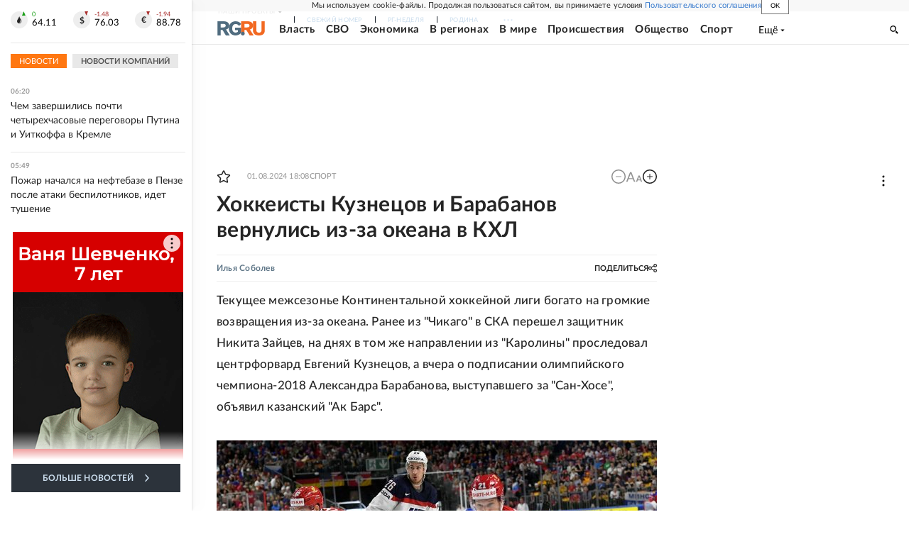

--- FILE ---
content_type: text/html
request_url: https://tns-counter.ru/nc01a**R%3Eundefined*rg_ru/ru/UTF-8/tmsec=mx3_rg_ru/391199056***
body_size: 17
content:
FC6870356972EB14G1769138964:FC6870356972EB14G1769138964

--- FILE ---
content_type: application/javascript; charset=UTF-8
request_url: https://cdnfiles.rg.ru/_next/static/chunks/1416.55c1b06d56974d55.js
body_size: 1278
content:
"use strict";(self.webpackChunk_N_E=self.webpackChunk_N_E||[]).push([[1416],{80525:function(n,a,e){var t,r=e(67294);function l(){return(l=Object.assign?Object.assign.bind():function(n){for(var a=1;a<arguments.length;a++){var e=arguments[a];for(var t in e)({}).hasOwnProperty.call(e,t)&&(n[t]=e[t])}return n}).apply(null,arguments)}a.Z=function(n){return r.createElement("svg",l({xmlns:"http://www.w3.org/2000/svg",fill:"none",viewBox:"0 0 6 10"},n),t||(t=r.createElement("path",{d:"M5.896 5.603a.77.77 0 0 0-.81-.33.8.8 0 0 0-.281.122 3.55 3.55 0 0 1-3.624 0 .776.776 0 0 0-1.084.239.767.767 0 0 0 .24 1.01c.48.288 1.002.499 1.549.624L.399 8.708a.77.77 0 0 0 0 1.072.85.85 0 0 0 .557.216.78.78 0 0 0 .566-.216l1.47-1.418 1.48 1.418a.815.815 0 0 0 1.115 0 .77.77 0 0 0 0-1.071L4.085 7.268a5.3 5.3 0 0 0 1.548-.625.77.77 0 0 0 .263-1.04m-2.903-.447a2.65 2.65 0 0 0 1.88-.734 2.63 2.63 0 0 0 .814-1.84 2.63 2.63 0 0 0-.81-1.845A2.66 2.66 0 0 0 2.992 0c-.7-.01-1.375.256-1.879.74a2.63 2.63 0 0 0-.808 1.842 2.62 2.62 0 0 0 .809 1.84 2.65 2.65 0 0 0 1.878.734Zm0-3.614a1.084 1.084 0 0 1 1.115 1.04 1.08 1.08 0 0 1-.696.99 1.1 1.1 0 0 1-.42.074 1.1 1.1 0 0 1-.776-.305 1.1 1.1 0 0 1-.338-.759 1.1 1.1 0 0 1 1.115-1.04"})))}},17048:function(n,a,e){var t,r=e(67294);function l(){return(l=Object.assign?Object.assign.bind():function(n){for(var a=1;a<arguments.length;a++){var e=arguments[a];for(var t in e)({}).hasOwnProperty.call(e,t)&&(n[t]=e[t])}return n}).apply(null,arguments)}a.Z=function(n){return r.createElement("svg",l({xmlns:"http://www.w3.org/2000/svg",fill:"none",viewBox:"0 0 21 18"},n),t||(t=r.createElement("path",{d:"M18.867.647s1.873-.728 1.7 1.04c-.035.729-.52 3.295-.868 6.035l-1.248 8.185s-.104 1.18-1.04 1.387c-.937.209-2.36-.728-2.602-.936-.208-.139-3.919-2.497-5.202-3.642-.347-.312-.763-.936.035-1.664l5.445-5.203c.624-.624 1.248-2.08-1.353-.312l-7.249 4.96s-.832.52-2.393.034L.728 9.491s-1.248-.763.867-1.56C6.798 5.502 13.18 3.004 18.867.646Z"})))}},93990:function(n,a,e){var t,r=e(67294);function l(){return(l=Object.assign?Object.assign.bind():function(n){for(var a=1;a<arguments.length;a++){var e=arguments[a];for(var t in e)({}).hasOwnProperty.call(e,t)&&(n[t]=e[t])}return n}).apply(null,arguments)}a.Z=function(n){return r.createElement("svg",l({xmlns:"http://www.w3.org/2000/svg",fill:"none",viewBox:"0 0 12 7"},n),t||(t=r.createElement("path",{d:"M11.921 6.257a1 1 0 0 0-.037-.077 6.3 6.3 0 0 0-1.191-1.397 8 8 0 0 1-.51-.515.5.5 0 0 1-.09-.514q.242-.443.563-.83l.412-.53c.689-.99.996-1.612.92-1.88l-.06-.062a.32.32 0 0 0-.186-.107 1 1 0 0 0-.405 0h-1.79a.23.23 0 0 0-.127 0h-.083l-.075.069a.5.5 0 0 0-.06.107c-.185.49-.408.966-.666 1.42-.157.262-.3.484-.427.676a2.6 2.6 0 0 1-.322.423 2 2 0 0 1-.292.276q-.098.085-.158.07h-.104a.4.4 0 0 1-.143-.162.7.7 0 0 1-.075-.246V.844q.015-.143 0-.284a1 1 0 0 0-.067-.223.3.3 0 0 0-.127-.154A.7.7 0 0 0 6.61.1a4 4 0 0 0-.839-.085 4.1 4.1 0 0 0-1.498.154.8.8 0 0 0-.24.184c-.075.092-.09.146 0 .154a.8.8 0 0 1 .51.276L4.58.86q.053.142.082.292.045.228.06.46a7 7 0 0 1 0 .768c0 .215-.045.392-.06.507a1.6 1.6 0 0 1-.082.3l-.082.153a.4.4 0 0 1-.165 0 .4.4 0 0 1-.21-.084 1.3 1.3 0 0 1-.292-.17 3 3 0 0 1-.3-.43 7 7 0 0 1-.352-.66l-.097-.176a3.4 3.4 0 0 1-.255-.53c-.105-.261-.21-.445-.292-.653a.4.4 0 0 0-.15-.207.4.4 0 0 0-.134-.069.5.5 0 0 0-.143 0H.402A.4.4 0 0 0 .05.452L.005.491a.3.3 0 0 0 0 .1.6.6 0 0 0 .037.191c.247.591.524 1.167.816 1.712.293.546.547.999.75 1.336s.434.653.659.953q.336.449.449.575.078.097.165.185l.157.153q.208.197.442.361a6 6 0 0 0 .644.422q.39.215.817.33c.301.089.615.127.928.116h.75a.53.53 0 0 0 .329-.138.3.3 0 0 0 .045-.116.6.6 0 0 0 0-.169c-.002-.164.013-.33.045-.49q.031-.173.105-.331a.8.8 0 0 1 .134-.184.4.4 0 0 1 .105-.093h.053a.4.4 0 0 1 .352.1q.213.16.382.369.2.254.427.484.196.226.434.407l.127.076q.155.084.323.139a.7.7 0 0 0 .352 0h1.595a.73.73 0 0 0 .367-.085.31.31 0 0 0 .195-.253.52.52 0 0 0-.068-.384"})))}}}]);

--- FILE ---
content_type: application/javascript; charset=UTF-8
request_url: https://cdnfiles.rg.ru/_next/static/chunks/77361-0fd25dc8045c86b2.js
body_size: 5559
content:
(self.webpackChunk_N_E=self.webpackChunk_N_E||[]).push([[77361],{66849:function(e,t,n){"use strict";n.d(t,{DI:function(){return x},ZP:function(){return C},YF:function(){return k},pm:function(){return w},dj:function(){return j}});var o,r=n(85893),a=n(67294),i=n(16514),l=n(46366);function s(){return(s=Object.assign?Object.assign.bind():function(e){for(var t=1;t<arguments.length;t++){var n=arguments[t];for(var o in n)({}).hasOwnProperty.call(n,o)&&(e[o]=n[o])}return e}).apply(null,arguments)}var c=function(e){return a.createElement("svg",s({xmlns:"http://www.w3.org/2000/svg",viewBox:"0 0 20 18"},e),o||(o=a.createElement("path",{d:"M9.579 1.262a.47.47 0 0 1 .842 0l2.228 4.515a.47.47 0 0 0 .353.256l4.983.724a.47.47 0 0 1 .26.8l-3.605 3.515a.47.47 0 0 0-.135.416l.85 4.962a.47.47 0 0 1-.68.495l-4.457-2.343a.47.47 0 0 0-.437 0l-4.456 2.343a.47.47 0 0 1-.681-.495l.851-4.962a.47.47 0 0 0-.135-.416L1.755 7.558a.47.47 0 0 1 .26-.8l4.982-.725a.47.47 0 0 0 .354-.256z"})))},d=n(63514),u=n(20906),m=n(56143),_=n(66506),v=n(96084),f=n(11163),p=n(34237),h=n(50243),b=n.n(h);let x="\n  mutation AddBookmarks($object_id: Int64!, $kind: enumKind!) {\n    create(object_id: $object_id, kind: $kind) {\n      id\n      created_at\n      kind\n      object_id\n      user_id\n    }\n  }\n",k="\n  mutation DeleteBookmark($id: Int64!) {\n    delete(id: $id) {\n      id\n    }\n  }\n",w="\n  query Bookmarks($object_id: Int64) {\n    bookmarks_list(object_id: $object_id) {\n      items {\n        created_at\n        id\n        kind\n        object_id\n        user_id\n      }\n    }\n  }\n",g="".concat(p.yr,"/schema"),j=e=>null==e?void 0:e.find(e=>{let{message:t}=e;return t.includes("Please login")});function C(e){let{id:t,kind:n=_.F.Article,bookmark:o,setBookmark:s,isFirstFetch:p=!0,className:h}=e,C=(0,f.useRouter)(),{openModalAuth:y}=(0,m.Z)(),[Z,N]=(0,a.useState)(!1),[M,S]=(0,a.useState)(!1),{userInfo:A,removeUserInfo:O}=(0,v.Pc)(),T=async()=>(0,u.Z)({url:g,params:{query:x,variables:{object_id:t,kind:n}}}).then(e=>{j(null==e?void 0:e.errors)&&(O(),y()),(null==e?void 0:e.data)&&(s(e.data.create),N(!0))}),E=async e=>(0,u.Z)({url:g,params:{query:k,variables:{id:e}}}).then(e=>{j(null==e?void 0:e.errors)&&(O(),y()),(null==e?void 0:e.errors)||(s({}),N(!1))}),I=async()=>{(null==A?void 0:A.email)?(S(!0),Z&&o.id?await E(o.id):await T(),S(!1)):y()},D=(0,a.useCallback)(async()=>{S(!0);let e=await (0,u.Z)({url:g,params:{query:w,variables:{object_id:t}}}).then(e=>{var t;return null==e?void 0:null===(t=e.data)||void 0===t?void 0:t.bookmarks_list});(null==e?void 0:e.items)&&e.items.length?s(e.items[0]):N(!1),S(!1)},[t,s]);return(0,a.useEffect)(()=>{(null==A?void 0:A.email)&&p&&D()},[D,null==A?void 0:A.email,C,p]),(0,a.useEffect)(()=>{(null==o?void 0:o.id)?N(!0):N(!1)},[o]),(0,r.jsxs)(i.Z,{tag:"button",props:{"data-cy":"add-to-favorites","aria-labelledby":"add-to-favorites-label",className:(0,d.Z)(b().root,Z&&b().isAdd,M&&b().isLoading,h),onClick:I},events:["view","click","init"],params:{eventCategory:"favorite"},children:[(0,r.jsx)(c,{}),(0,r.jsx)(l.Z,{className:b().tooltip,children:(0,r.jsx)("span",{id:"add-to-favorites-label",children:Z&&o.id?"удалить из избранного":"добавить в избранное"})})]})}},29972:function(e,t,n){"use strict";n.d(t,{Z:function(){return h}});var o,r,a=n(85893),i=n(67294),l=n(11163),s=n(71514),c=n(4298),d=n.n(c),u=n(16514);(o=r||(r={}))[o.CommonMobile=352361]="CommonMobile",o[o.CommonDesktop=371273]="CommonDesktop",o[o.Property=352582]="Property",o[o.Style=352581]="Style";let m=e=>{let{kind:t,screen:n}=e;return({common:{mobile:352361,desktop:371273},style:{mobile:352581,desktop:352581},property:{mobile:352582,desktop:352582}})[t][n]};var _=n(24200),v=n.n(_),f=n(63514);let p=(0,i.memo)(function(e){var t;let{id:n}=e,o="containerId".concat(n),r=(0,i.useRef)(null),{events:s}=(0,l.useRouter)(),[c,u]=(0,i.useState)(!0),[m,_]=(0,i.useState)(!1),f=(0,i.useCallback)(()=>u(!1),[]),p=(0,i.useCallback)(()=>{window.gnezdoAsyncCallbacks.push(window.gnezdo.create({tizerId:n,containerId:o}))},[n,o]),h=(0,i.useCallback)(()=>{let e=r.current;e&&(e.innerHTML="",e.classList.remove("gnezdo_used"))},[]);return(0,i.useEffect)(()=>{c||u(!0)},[c]),(0,i.useEffect)(()=>{let e=(e,t)=>{let{shallow:n}=t;!n&&m&&(h(),f())};return s.on("routeChangeComplete",e),()=>s.off("routeChangeComplete",e)},[s,m,h,f]),(0,i.useEffect)(()=>{window.gnezdo&&c&&p()},[n,c,p]),(0,a.jsxs)(a.Fragment,{children:[(0,a.jsx)("div",{ref:r,id:o,className:v().sticky}),!(null===(t=window)||void 0===t?void 0:t.gnezdo)&&(0,a.jsx)(d(),{onLoad:()=>{_(!0),p()},id:"scriptGnezdo",src:"https://news.gnezdo.ru/loader.js"})]})});function h(e){let{label:t="",kind:n="common",isSticky:o,className:r}=e,{screen:l}=(0,s.E)(),c=l.value?"mobile"===l.value?"mobile":"desktop":void 0,d=(0,i.useMemo)(()=>!!c&&m({kind:n,screen:c}),[n,c]);return d?(0,a.jsx)(u.Z,{events:["view","click","init"],params:{eventCategory:"gnezdo",eventLabel:t},props:{className:(0,f.Z)(o&&v().stickyBox,r)},children:(0,a.jsx)(p,{id:d})}):null}},94157:function(e,t,n){"use strict";n.d(t,{Z:function(){return T}});var o,r=n(85893),a=n(42811),i=n(66849),l=n(62455),s=n(67294),c=n(16514),d=n(46366);function u(){return(u=Object.assign?Object.assign.bind():function(e){for(var t=1;t<arguments.length;t++){var n=arguments[t];for(var o in n)({}).hasOwnProperty.call(n,o)&&(e[o]=n[o])}return e}).apply(null,arguments)}var m=function(e){return s.createElement("svg",u({xmlns:"http://www.w3.org/2000/svg",viewBox:"0 0 18 18"},e),o||(o=s.createElement("path",{d:"M1.57 11.848v3.279c0 .496.195.973.543 1.324S2.934 17 3.427 17h11.146a1.85 1.85 0 0 0 1.314-.549c.348-.351.544-.828.544-1.324v-3.279m-7.392-.232V1m0 0L4.792 5.056M9.04 1l4.246 4.056"})))},_=n(93990),v=n(80525),f=n(17048),p=n(63514),h=n(71530),b=n(37270),x=n.n(b);let k=e=>{window.open(e,void 0,"height=400,width=600,status=yes,toolbar=no,menubar=no,location=no")},w=[{name:"vk",icon:(0,r.jsx)(_.Z,{}),href:h.tS},{name:"tg",icon:(0,r.jsx)(f.Z,{}),href:h.AR},{name:"ok",icon:(0,r.jsx)(v.Z,{}),href:h.U0}];function g(e){let{title:t,description:n,image:o,className:a}=e,[i,l]=(0,s.useState)(!1),u=e=>{k(e({url:location.href,title:t,description:n,image:o}))};return(0,r.jsxs)("div",{id:"share-content",onClick:()=>l(e=>!e),className:(0,p.Z)(x().root,i&&x().isOpen,a),children:[(0,r.jsx)(m,{}),(0,r.jsx)(d.Z,{className:x().tooltip,children:(0,r.jsx)("div",{className:x().socials,children:w.map(e=>{let{name:t,icon:n,href:o}=e;return(0,r.jsx)(c.Z,{tag:"button",props:{className:(0,p.Z)(x().item,x()[t]),"aria-label":"Поделиться в ".concat(t),onClick:()=>u(o)},events:["view","click","init"],params:{eventCategory:"share-".concat(t)},children:n},t)})})})]})}var j=n(47634),C=n(3004),y=n(27201),Z=n(59459),N=n(34706),M=n(99637),S=n.n(M),A=n(66506),O=n(68662);function T(e){let{id:t,datetime:n,modified_at:o,title:s,label:c,is_adv:d,announce:u,image:m,rubrics:_=[],custom_fields:v,isShowShare:f=!1}=e,{bookmark:h,setBookmark:b}=(0,y.Z)();return(0,r.jsxs)("div",{className:S().root,children:[(0,r.jsxs)("div",{className:S().icons,children:[(0,r.jsx)(a.Z,{errMsg:"Ошибка в блоке AddToFavorites",children:(0,r.jsx)("div",{className:(0,p.Z)(S().favoritesWrapper),children:(0,r.jsx)(i.ZP,{id:t,kind:A.F.Article,bookmark:h,setBookmark:b})})}),(0,r.jsx)(a.Z,{errMsg:"Ошибка в блоке ShareInContent",children:f&&(0,r.jsx)("div",{className:S().shareWrapper,children:(0,r.jsx)(g,{title:s,description:u,image:(null==m?void 0:m.path)?"".concat(Z.Ns).concat(m.path):void 0})})})]}),(0,r.jsxs)("div",{className:S().wrapper,children:[(0,r.jsxs)("div",{className:S().row,children:[(0,r.jsx)(a.Z,{errMsg:"Ошибка в блоке DateFormat",children:(0,r.jsx)("div",{className:S().date,children:(0,N.vc)({timestamp:1e3*n,withTime:!0})})}),_.length?(0,r.jsx)(a.Z,{errMsg:"Ошибка в блоке LinksOfRubric",children:(0,r.jsx)("div",{className:S().rubricsWrapper,children:(0,r.jsx)("div",{className:S().rubrics,children:(0,r.jsx)(l.Z,{list:_,isMain:!0,className:S().rubricsItem})})})}):null]}),(0,r.jsx)(a.Z,{errMsg:"Ошибка в блоке DateModified",children:(0,O.Xd)({modified_at:o||0,custom_fields:v,slug:"use_modified_at"})?(0,r.jsx)("div",{className:S().dateModified,children:(0,N.vc)({timestamp:1e3*(o||0),withTime:!0})}):null}),(0,r.jsx)(a.Z,{errMsg:"Ошибка в блоке CustomFieldAdvToken",children:(0,r.jsxs)("div",{className:(0,p.Z)(S().advTokenWrapper,!c&&S().advTokenWrapperNoLabel),children:[d&&c&&(0,r.jsx)("div",{className:S().label,dangerouslySetInnerHTML:{__html:c}}),(0,r.jsx)(j.Z,{customFields:v,classNameAdvToken:S().advToken})]})})]}),(0,r.jsx)(a.Z,{errMsg:"Ошибка в блоке ZoomAccessibilityCtrl",children:(0,r.jsx)(C.Z,{className:S().zoom})})]})}},47634:function(e,t,n){"use strict";n.d(t,{Z:function(){return i}});var o=n(85893),r=n(68662),a=(n(36207),n(42811));function i(e){let{customFields:t,classNameRow:n,classNameAdvToken:i}=e;return(0,o.jsx)(a.Z,{errMsg:"CustomFieldAdvToken, невозможно показать",children:((null==t?void 0:t.length)&&(0,r.RR)("erid",t)&&(0,r.yk)("erid",t),null)})}},3004:function(e,t,n){"use strict";n.d(t,{Z:function(){return C}});var o,r,a,i,l,s=n(85893),c=n(67294),d=n(46366),u=n(16514);function m(){return(m=Object.assign?Object.assign.bind():function(e){for(var t=1;t<arguments.length;t++){var n=arguments[t];for(var o in n)({}).hasOwnProperty.call(n,o)&&(e[o]=n[o])}return e}).apply(null,arguments)}var _=function(e){return c.createElement("svg",m({xmlns:"http://www.w3.org/2000/svg",fill:"none",viewBox:"0 0 20 20"},e),o||(o=c.createElement("path",{fill:"#252525",d:"M6.5 9.5a.5.5 0 0 0 0 1h7a.5.5 0 0 0 0-1z"})),r||(r=c.createElement("path",{fill:"#252525",fillRule:"evenodd",d:"M20 10c0 5.523-4.477 10-10 10S0 15.523 0 10 4.477 0 10 0s10 4.477 10 10m-1.5 0a8.5 8.5 0 1 1-17 0 8.5 8.5 0 0 1 17 0",clipRule:"evenodd"})))};function v(){return(v=Object.assign?Object.assign.bind():function(e){for(var t=1;t<arguments.length;t++){var n=arguments[t];for(var o in n)({}).hasOwnProperty.call(n,o)&&(e[o]=n[o])}return e}).apply(null,arguments)}var f=function(e){return c.createElement("svg",v({xmlns:"http://www.w3.org/2000/svg",fill:"none",viewBox:"0 0 20 20"},e),a||(a=c.createElement("path",{fill:"#252525",d:"M6 10a.5.5 0 0 1 .5-.5h3v-3a.5.5 0 0 1 1 0v3h3a.5.5 0 0 1 0 1h-3v3a.5.5 0 0 1-1 0v-3h-3A.5.5 0 0 1 6 10"})),i||(i=c.createElement("path",{fill:"#252525",fillRule:"evenodd",d:"M10 20c5.523 0 10-4.477 10-10S15.523 0 10 0 0 4.477 0 10s4.477 10 10 10m0-1.5a8.5 8.5 0 1 0 0-17 8.5 8.5 0 0 0 0 17",clipRule:"evenodd"})))};function p(){return(p=Object.assign?Object.assign.bind():function(e){for(var t=1;t<arguments.length;t++){var n=arguments[t];for(var o in n)({}).hasOwnProperty.call(n,o)&&(e[o]=n[o])}return e}).apply(null,arguments)}var h=function(e){return c.createElement("svg",p({xmlns:"http://www.w3.org/2000/svg",fill:"none",viewBox:"0 0 24 16"},e),l||(l=c.createElement("path",{fill:"#252525",fillRule:"evenodd",d:"M12.127 15.254h1.525L7.824.676H5.83L0 15.254h1.516a.67.67 0 0 0 .437-.142.7.7 0 0 0 .234-.326l1.363-3.52h6.542l1.363 3.52a.8.8 0 0 0 .244.336.66.66 0 0 0 .428.132M7.254 3.911l2.289 5.93H4.1l2.289-5.92q.224-.55.437-1.373.102.396.214.752.111.347.214.61M22.625 15.324H24l-3.756-9.562h-1.818l-3.756 9.562h1.382a.58.58 0 0 0 .383-.125.64.64 0 0 0 .205-.278l.714-1.95h3.961l.715 1.95a.75.75 0 0 0 .218.29.6.6 0 0 0 .377.113m-2.93-6.79 1.164 3.18h-3.042l1.157-3.168q.086-.218.18-.509.09-.297.178-.635.092.338.185.629.092.29.178.502",clipRule:"evenodd"})))},b=n(63514),x=n(2620),k=n.n(x);let w="accessibility",g="zoom-article-text";function j(){try{return JSON.parse(localStorage.getItem(w)||"")||{}}catch(e){return{}}}function C(e){let{className:t,title:n="изменить размер шрифта:",positionTooltip:o="left",classNameTooltip:r}=e,[a,i]=(0,c.useState)(0);return(0,c.useEffect)(()=>{i(Number(function(){try{return j()[g]||0}catch(e){return console.warn(e),0}}()))},[]),(0,c.useEffect)(()=>{(function(e){let{body:t}=document;t.style.setProperty("--".concat(g),"".concat(e))})(a),function(e){try{let t=j();t[g]=e;let n=JSON.stringify(t);localStorage.setItem(w,n)}catch(e){console.warn(e)}}(a)},[a]),(0,s.jsxs)(u.Z,{props:{className:(0,b.Z)(k().root,t)},events:["view","click","init"],params:{eventCategory:"zoom-text-article"},children:[(0,s.jsx)("button",{"aria-label":"Уменьшить шрифт статьи",disabled:a<=0,className:(0,b.Z)(k().btn,k().minus),onClick:function(){i(e=>e>0?e-1:0)},children:(0,s.jsx)(_,{})}),(0,s.jsx)("button",{"aria-label":"Вернуть шрифт статьи к исходному",disabled:a<=0,className:(0,b.Z)(k().btn,k().reset),onClick:function(){i(0)},children:(0,s.jsx)(h,{})}),(0,s.jsx)("button",{"aria-label":"Увеличить шрифт статьи",disabled:a>=4,className:(0,b.Z)(k().btn,k().plus),onClick:function(){i(e=>e<4?e+1:4)},children:(0,s.jsx)(f,{})}),(0,s.jsx)(d.Z,{position:o,className:(0,b.Z)(k().tooltip,r),children:(0,s.jsx)("noindex",{children:(0,s.jsxs)("span",{children:[n," 1.",a,"x"]})})})]})}},27201:function(e,t,n){"use strict";var o=n(67294);t.Z=()=>{let[e,t]=(0,o.useState)({});return{bookmark:e,setBookmark:t}}},94692:function(e,t,n){"use strict";function o(){let e=arguments.length>0&&void 0!==arguments[0]?arguments[0]:"",t=arguments.length>1&&void 0!==arguments[1]?arguments[1]:"";return"".concat(e).concat(t&&e?" / ":"").concat(t)}n.d(t,{Z:function(){return o}})},50243:function(e){e.exports={isLoading:"AddToFavoritesNew_isLoading__EWOGR",root:"AddToFavoritesNew_root__cIUiT",isAdd:"AddToFavoritesNew_isAdd__IqPOu",tooltip:"AddToFavoritesNew_tooltip__EEHln"}},24200:function(e){e.exports={stickyBox:"BlockGnezdo_stickyBox__FS9fm",sticky:"BlockGnezdo_sticky__VHZHl"}},99637:function(e){e.exports={root:"ContentMetaDefault_root__sbruT",icons:"ContentMetaDefault_icons__hODOu",wrapper:"ContentMetaDefault_wrapper__JrcrV",row:"ContentMetaDefault_row__Ij0n3",advTokenWrapper:"ContentMetaDefault_advTokenWrapper___JHrv",advToken:"ContentMetaDefault_advToken__0BLSw",date:"ContentMetaDefault_date__wS0te",dateModified:"ContentMetaDefault_dateModified__VoDvG",label:"ContentMetaDefault_label__Ynflm",rubrics:"ContentMetaDefault_rubrics___wBlg",rubricsItem:"ContentMetaDefault_rubricsItem__sfBgh",adv:"ContentMetaDefault_adv__wnWJ7",zoom:"ContentMetaDefault_zoom__V3TCk",favoritesWrapper:"ContentMetaDefault_favoritesWrapper__CrxZb",shareWrapper:"ContentMetaDefault_shareWrapper__zZdqh"}},36207:function(e){e.exports={root:"CustomFieldAdvToken_root__LsuqX",advToken:"CustomFieldAdvToken_advToken__SQ7rR",row:"CustomFieldAdvToken_row__kV7JV"}},21913:function(e){e.exports={text:"PageContentCommonStyling_text__CKOzO commonArticle_text__ul5uZ commonArticle_zoom__SDMjc"}},37270:function(e){e.exports={root:"ShareInContentNew_root__n89h8",socials:"ShareInContentNew_socials__Buigu",item:"ShareInContentNew_item__YEJxX",vk:"ShareInContentNew_vk__ik4Xt",ok:"ShareInContentNew_ok__9wd9e",tg:"ShareInContentNew_tg__46GsM",isOpen:"ShareInContentNew_isOpen__IvPb4",tooltip:"ShareInContentNew_tooltip__QrnXt"}},2620:function(e){e.exports={root:"ZoomAccessibilityCtrl_root__xz2uF",btn:"ZoomAccessibilityCtrl_btn__8CdnB",minus:"ZoomAccessibilityCtrl_minus__MskmS",plus:"ZoomAccessibilityCtrl_plus__pIx_9",reset:"ZoomAccessibilityCtrl_reset__u01fL",tooltip:"ZoomAccessibilityCtrl_tooltip__dp_rj"}}}]);